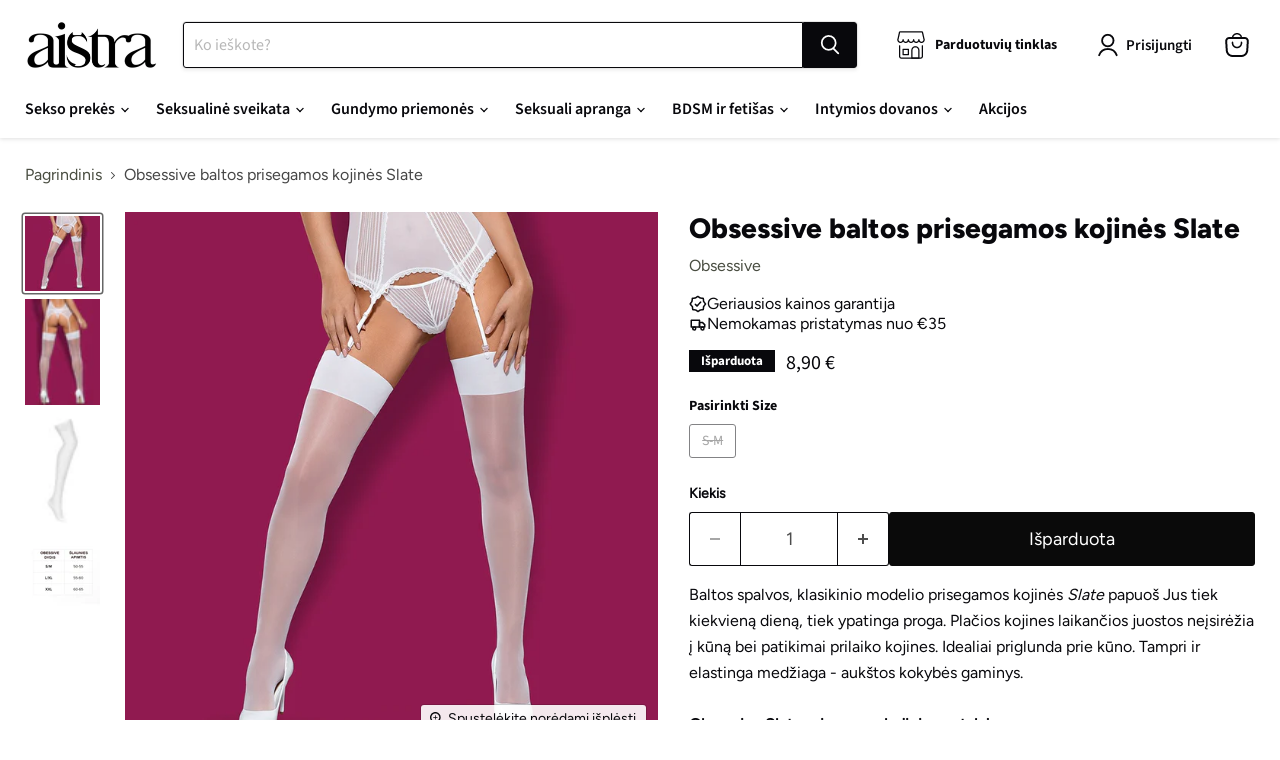

--- FILE ---
content_type: text/javascript; charset=utf-8
request_url: https://aistra.lt/products/obsessive-baltos-prisegamos-kojines-slate.js
body_size: 837
content:
{"id":8437042741591,"title":"Obsessive baltos prisegamos kojinės Slate","handle":"obsessive-baltos-prisegamos-kojines-slate","description":"Baltos spalvos, klasikinio modelio prisegamos kojinės \u003cem\u003eSlate\u003c\/em\u003e papuoš Jus tiek kiekvieną dieną, tiek ypatinga proga. Plačios kojines laikančios juostos neįsirėžia į kūną bei patikimai prilaiko kojines. Idealiai priglunda prie kūno. Tampri ir elastinga medžiaga - aukštos kokybės gaminys.\u003cbr\u003e\u003cstrong\u003e\u003cbr\u003eObsessive Slate prisegamų kojinių ypatybės:\u003cbr\u003e\u003c\/strong\u003e\r\n\u003cul style=\"list-style-type: disc;\"\u003e\r\n\u003cli\u003espalva: balta;\u003c\/li\u003e\r\n\u003cli\u003eklasikinio modelio;\u003c\/li\u003e\r\n\u003cli\u003etamprios, plačios kojines laikančios juostos;\u003c\/li\u003e\r\n\u003cli\u003ekojines laikančios juostos neįsirėžia į kūna ir patikimai prilaiko kojines;\u003c\/li\u003e\r\n\u003cli\u003eidealiai aptempia kojas;\u003c\/li\u003e\r\n\u003cli\u003eelastinga medžiaga;\u003c\/li\u003e\r\n\u003cli\u003eaukšta kokybė;\u003c\/li\u003e\r\n\u003cli\u003esudėtis: 90% nailonas, 10% elastanas;\u003c\/li\u003e\r\n\u003cli\u003epagaminta Europoje.\u003c\/li\u003e\r\n\u003c\/ul\u003e\r\n\u003cbr\u003ePASTABOS: \u003cbr\u003e\r\n\u003cul style=\"list-style-type: disc;\"\u003e\r\n\u003cli\u003eMatuotos, kojinės praranda savo prekinę išvaizdą, todėl nėra keičiamos ar grąžinamos\u003c\/li\u003e\r\n\u003cli\u003eKojinių laikiklio diržas ir kelnaitės į komplektą neįeina\u003c\/li\u003e\r\n\u003c\/ul\u003e","published_at":"2023-06-20T13:11:33+03:00","created_at":"2023-05-30T08:30:01+03:00","vendor":"Obsessive","type":"","tags":["165","82","83","89"],"price":890,"price_min":890,"price_max":890,"available":false,"price_varies":false,"compare_at_price":null,"compare_at_price_min":0,"compare_at_price_max":0,"compare_at_price_varies":false,"variants":[{"id":46839189045591,"title":"S-M","option1":"S-M","option2":null,"option3":null,"sku":"s800-white-sm","requires_shipping":true,"taxable":true,"featured_image":null,"available":false,"name":"Obsessive baltos prisegamos kojinės Slate - S-M","public_title":"S-M","options":["S-M"],"price":890,"weight":70,"compare_at_price":null,"inventory_management":"shopify","barcode":"5901688211571","requires_selling_plan":false,"selling_plan_allocations":[]}],"images":["\/\/cdn.shopify.com\/s\/files\/1\/0757\/0476\/2711\/files\/karuzela_obsessive_s800_white.jpg?v=1685424610","\/\/cdn.shopify.com\/s\/files\/1\/0757\/0476\/2711\/files\/karuzela_obsessive_s800_white_back.jpg?v=1685424613","\/\/cdn.shopify.com\/s\/files\/1\/0757\/0476\/2711\/files\/obsessive_s800_stockings_white.jpg?v=1685424618","\/\/cdn.shopify.com\/s\/files\/1\/0757\/0476\/2711\/files\/34e6814b51b006f6b876a5096c466fca3_6be92180-6eff-4001-8524-87f2b01816c5.jpg?v=1685424624"],"featured_image":"\/\/cdn.shopify.com\/s\/files\/1\/0757\/0476\/2711\/files\/karuzela_obsessive_s800_white.jpg?v=1685424610","options":[{"name":"Size","position":1,"values":["S-M"]}],"url":"\/products\/obsessive-baltos-prisegamos-kojines-slate","media":[{"alt":null,"id":43668495761751,"position":1,"preview_image":{"aspect_ratio":1.0,"height":1000,"width":1000,"src":"https:\/\/cdn.shopify.com\/s\/files\/1\/0757\/0476\/2711\/files\/karuzela_obsessive_s800_white.jpg?v=1685424610"},"aspect_ratio":1.0,"height":1000,"media_type":"image","src":"https:\/\/cdn.shopify.com\/s\/files\/1\/0757\/0476\/2711\/files\/karuzela_obsessive_s800_white.jpg?v=1685424610","width":1000},{"alt":null,"id":43668496122199,"position":2,"preview_image":{"aspect_ratio":0.697,"height":1400,"width":976,"src":"https:\/\/cdn.shopify.com\/s\/files\/1\/0757\/0476\/2711\/files\/karuzela_obsessive_s800_white_back.jpg?v=1685424613"},"aspect_ratio":0.697,"height":1400,"media_type":"image","src":"https:\/\/cdn.shopify.com\/s\/files\/1\/0757\/0476\/2711\/files\/karuzela_obsessive_s800_white_back.jpg?v=1685424613","width":976},{"alt":null,"id":43668497793367,"position":3,"preview_image":{"aspect_ratio":0.667,"height":3000,"width":2000,"src":"https:\/\/cdn.shopify.com\/s\/files\/1\/0757\/0476\/2711\/files\/obsessive_s800_stockings_white.jpg?v=1685424618"},"aspect_ratio":0.667,"height":3000,"media_type":"image","src":"https:\/\/cdn.shopify.com\/s\/files\/1\/0757\/0476\/2711\/files\/obsessive_s800_stockings_white.jpg?v=1685424618","width":2000},{"alt":null,"id":43668499431767,"position":4,"preview_image":{"aspect_ratio":1.0,"height":328,"width":328,"src":"https:\/\/cdn.shopify.com\/s\/files\/1\/0757\/0476\/2711\/files\/34e6814b51b006f6b876a5096c466fca3_6be92180-6eff-4001-8524-87f2b01816c5.jpg?v=1685424624"},"aspect_ratio":1.0,"height":328,"media_type":"image","src":"https:\/\/cdn.shopify.com\/s\/files\/1\/0757\/0476\/2711\/files\/34e6814b51b006f6b876a5096c466fca3_6be92180-6eff-4001-8524-87f2b01816c5.jpg?v=1685424624","width":328}],"requires_selling_plan":false,"selling_plan_groups":[]}